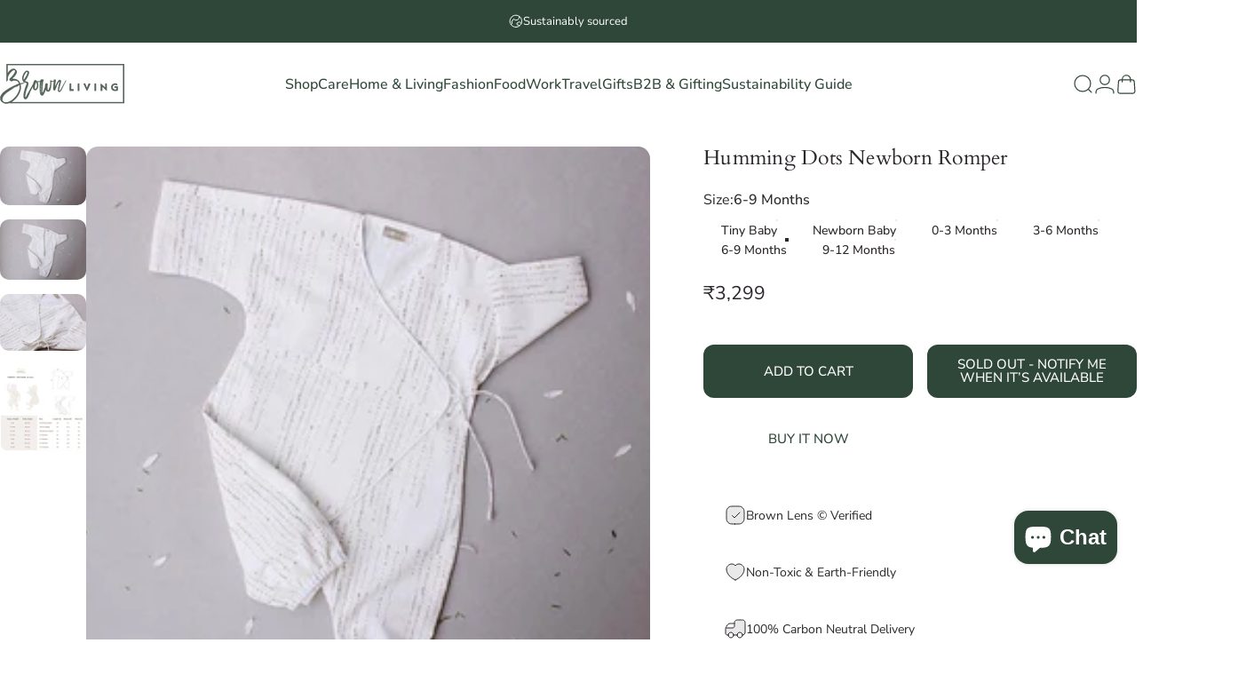

--- FILE ---
content_type: text/html; charset=utf-8
request_url: https://sapi.negate.io/script
body_size: -379
content:
ToaCSyFlFKnEQruNRGEk/Y1+3c3I1U1g7Cq6RhdSf+14Dq6ia6ecNSh7SagsVW+SAywQcdToLJzwTwUwK4gTwzs=